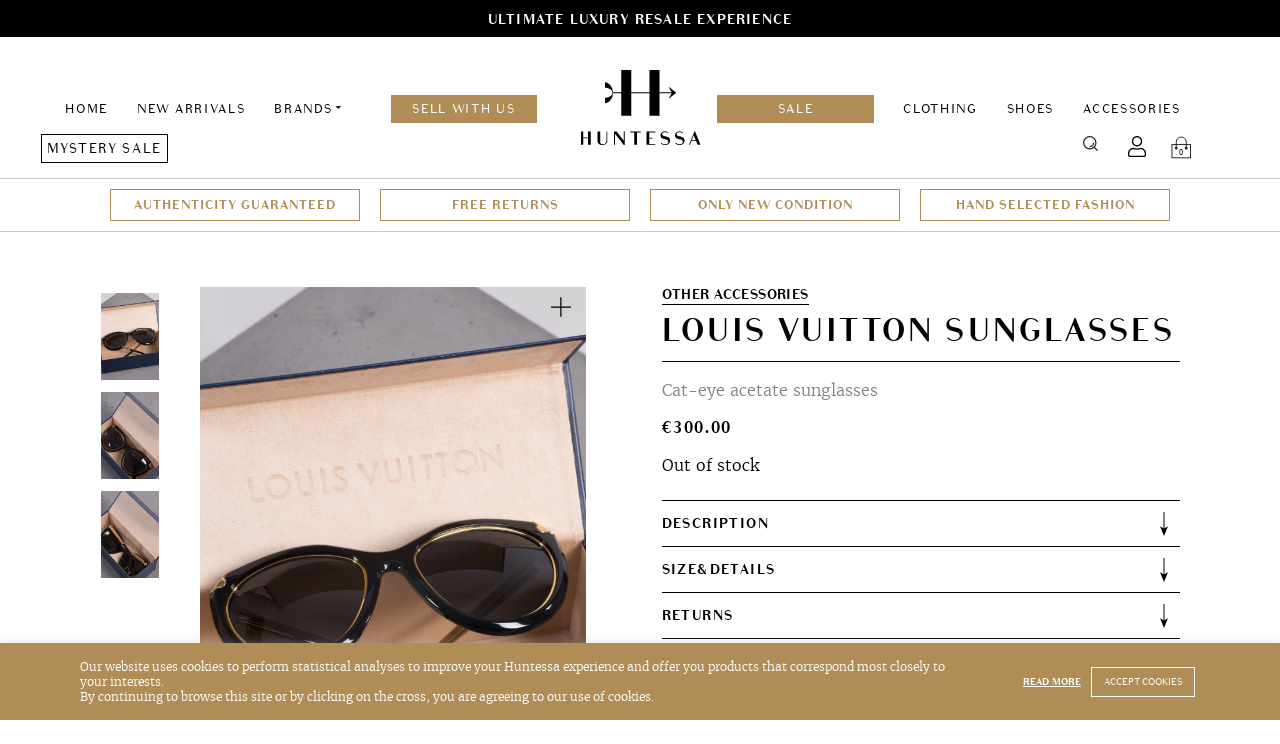

--- FILE ---
content_type: text/html; charset=UTF-8
request_url: https://huntessa.com/product/louis-vuitton-sunglasses-2/
body_size: 15968
content:
<!doctype html>
<html lang="en-US">
<head>
	<meta charset="UTF-8">
	<meta name="viewport" content="width=device-width, initial-scale=1">
	<link rel="profile" href="https://gmpg.org/xfn/11">
    <link rel="shortcut icon" href="https://huntessa.com/wp-content/themes/huntessa/images/favicon.png" />
	<meta name='robots' content='index, follow, max-image-preview:large, max-snippet:-1, max-video-preview:-1' />
	<style>img:is([sizes="auto" i], [sizes^="auto," i]) { contain-intrinsic-size: 3000px 1500px }</style>
	
	<!-- This site is optimized with the Yoast SEO plugin v24.5 - https://yoast.com/wordpress/plugins/seo/ -->
	<title>Louis Vuitton Sunglasses - Huntessa Luxury Online Consignment Boutique</title>
	<meta name="description" content="Buy Louis Vuitton Sunglasses at Huntessa Consignment Online Store. Safe shipping and easy returns. Discounted luxury items direct to your home." />
	<link rel="canonical" href="https://huntessa.com/product/louis-vuitton-sunglasses-2/" />
	<meta name="twitter:card" content="summary_large_image" />
	<meta name="twitter:title" content="Louis Vuitton Sunglasses - Huntessa Luxury Online Consignment Boutique" />
	<meta name="twitter:description" content="Buy Louis Vuitton Sunglasses at Huntessa Consignment Online Store. Safe shipping and easy returns. Discounted luxury items direct to your home." />
	<meta name="twitter:image" content="https://huntessa.com/wp-content/uploads/2020/08/Huntessa-Session06_20-Sunglasses03-02-scaled.jpg" />
	<script type="application/ld+json" class="yoast-schema-graph">{"@context":"https://schema.org","@graph":[{"@type":"WebPage","@id":"https://huntessa.com/product/louis-vuitton-sunglasses-2/","url":"https://huntessa.com/product/louis-vuitton-sunglasses-2/","name":"Louis Vuitton Sunglasses - Huntessa Luxury Online Consignment Boutique","isPartOf":{"@id":"https://huntessa.com/#website"},"primaryImageOfPage":{"@id":"https://huntessa.com/product/louis-vuitton-sunglasses-2/#primaryimage"},"image":{"@id":"https://huntessa.com/product/louis-vuitton-sunglasses-2/#primaryimage"},"thumbnailUrl":"https://huntessa.com/wp-content/uploads/2020/08/Huntessa-Session06_20-Sunglasses03-02-scaled.jpg","datePublished":"2020-08-06T08:17:17+00:00","dateModified":"2020-12-16T19:33:06+00:00","description":"Buy Louis Vuitton Sunglasses at Huntessa Consignment Online Store. Safe shipping and easy returns. Discounted luxury items direct to your home.","breadcrumb":{"@id":"https://huntessa.com/product/louis-vuitton-sunglasses-2/#breadcrumb"},"inLanguage":"en-US","potentialAction":[{"@type":"ReadAction","target":["https://huntessa.com/product/louis-vuitton-sunglasses-2/"]}]},{"@type":"ImageObject","inLanguage":"en-US","@id":"https://huntessa.com/product/louis-vuitton-sunglasses-2/#primaryimage","url":"https://huntessa.com/wp-content/uploads/2020/08/Huntessa-Session06_20-Sunglasses03-02-scaled.jpg","contentUrl":"https://huntessa.com/wp-content/uploads/2020/08/Huntessa-Session06_20-Sunglasses03-02-scaled.jpg","width":1707,"height":2560},{"@type":"BreadcrumbList","@id":"https://huntessa.com/product/louis-vuitton-sunglasses-2/#breadcrumb","itemListElement":[{"@type":"ListItem","position":1,"name":"Home","item":"https://huntessa.com/"},{"@type":"ListItem","position":2,"name":"Products","item":"https://huntessa.com/shop/"},{"@type":"ListItem","position":3,"name":"Louis Vuitton Sunglasses"}]},{"@type":"WebSite","@id":"https://huntessa.com/#website","url":"https://huntessa.com/","name":"Luxury Online Resale Boutique","description":"","potentialAction":[{"@type":"SearchAction","target":{"@type":"EntryPoint","urlTemplate":"https://huntessa.com/?s={search_term_string}"},"query-input":{"@type":"PropertyValueSpecification","valueRequired":true,"valueName":"search_term_string"}}],"inLanguage":"en-US"}]}</script>
	<!-- / Yoast SEO plugin. -->


<link rel='dns-prefetch' href='//huntessa.com' />
<link rel='dns-prefetch' href='//www.google.com' />
<script type="text/javascript">
/* <![CDATA[ */
window._wpemojiSettings = {"baseUrl":"https:\/\/s.w.org\/images\/core\/emoji\/15.0.3\/72x72\/","ext":".png","svgUrl":"https:\/\/s.w.org\/images\/core\/emoji\/15.0.3\/svg\/","svgExt":".svg","source":{"concatemoji":"https:\/\/huntessa.com\/wp-includes\/js\/wp-emoji-release.min.js?ver=6.7.4"}};
/*! This file is auto-generated */
!function(i,n){var o,s,e;function c(e){try{var t={supportTests:e,timestamp:(new Date).valueOf()};sessionStorage.setItem(o,JSON.stringify(t))}catch(e){}}function p(e,t,n){e.clearRect(0,0,e.canvas.width,e.canvas.height),e.fillText(t,0,0);var t=new Uint32Array(e.getImageData(0,0,e.canvas.width,e.canvas.height).data),r=(e.clearRect(0,0,e.canvas.width,e.canvas.height),e.fillText(n,0,0),new Uint32Array(e.getImageData(0,0,e.canvas.width,e.canvas.height).data));return t.every(function(e,t){return e===r[t]})}function u(e,t,n){switch(t){case"flag":return n(e,"\ud83c\udff3\ufe0f\u200d\u26a7\ufe0f","\ud83c\udff3\ufe0f\u200b\u26a7\ufe0f")?!1:!n(e,"\ud83c\uddfa\ud83c\uddf3","\ud83c\uddfa\u200b\ud83c\uddf3")&&!n(e,"\ud83c\udff4\udb40\udc67\udb40\udc62\udb40\udc65\udb40\udc6e\udb40\udc67\udb40\udc7f","\ud83c\udff4\u200b\udb40\udc67\u200b\udb40\udc62\u200b\udb40\udc65\u200b\udb40\udc6e\u200b\udb40\udc67\u200b\udb40\udc7f");case"emoji":return!n(e,"\ud83d\udc26\u200d\u2b1b","\ud83d\udc26\u200b\u2b1b")}return!1}function f(e,t,n){var r="undefined"!=typeof WorkerGlobalScope&&self instanceof WorkerGlobalScope?new OffscreenCanvas(300,150):i.createElement("canvas"),a=r.getContext("2d",{willReadFrequently:!0}),o=(a.textBaseline="top",a.font="600 32px Arial",{});return e.forEach(function(e){o[e]=t(a,e,n)}),o}function t(e){var t=i.createElement("script");t.src=e,t.defer=!0,i.head.appendChild(t)}"undefined"!=typeof Promise&&(o="wpEmojiSettingsSupports",s=["flag","emoji"],n.supports={everything:!0,everythingExceptFlag:!0},e=new Promise(function(e){i.addEventListener("DOMContentLoaded",e,{once:!0})}),new Promise(function(t){var n=function(){try{var e=JSON.parse(sessionStorage.getItem(o));if("object"==typeof e&&"number"==typeof e.timestamp&&(new Date).valueOf()<e.timestamp+604800&&"object"==typeof e.supportTests)return e.supportTests}catch(e){}return null}();if(!n){if("undefined"!=typeof Worker&&"undefined"!=typeof OffscreenCanvas&&"undefined"!=typeof URL&&URL.createObjectURL&&"undefined"!=typeof Blob)try{var e="postMessage("+f.toString()+"("+[JSON.stringify(s),u.toString(),p.toString()].join(",")+"));",r=new Blob([e],{type:"text/javascript"}),a=new Worker(URL.createObjectURL(r),{name:"wpTestEmojiSupports"});return void(a.onmessage=function(e){c(n=e.data),a.terminate(),t(n)})}catch(e){}c(n=f(s,u,p))}t(n)}).then(function(e){for(var t in e)n.supports[t]=e[t],n.supports.everything=n.supports.everything&&n.supports[t],"flag"!==t&&(n.supports.everythingExceptFlag=n.supports.everythingExceptFlag&&n.supports[t]);n.supports.everythingExceptFlag=n.supports.everythingExceptFlag&&!n.supports.flag,n.DOMReady=!1,n.readyCallback=function(){n.DOMReady=!0}}).then(function(){return e}).then(function(){var e;n.supports.everything||(n.readyCallback(),(e=n.source||{}).concatemoji?t(e.concatemoji):e.wpemoji&&e.twemoji&&(t(e.twemoji),t(e.wpemoji)))}))}((window,document),window._wpemojiSettings);
/* ]]> */
</script>
<style id='wp-emoji-styles-inline-css' type='text/css'>

	img.wp-smiley, img.emoji {
		display: inline !important;
		border: none !important;
		box-shadow: none !important;
		height: 1em !important;
		width: 1em !important;
		margin: 0 0.07em !important;
		vertical-align: -0.1em !important;
		background: none !important;
		padding: 0 !important;
	}
</style>
<link rel='stylesheet' id='wp-block-library-css' href='https://huntessa.com/wp-includes/css/dist/block-library/style.min.css?ver=6.7.4' type='text/css' media='all' />
<style id='classic-theme-styles-inline-css' type='text/css'>
/*! This file is auto-generated */
.wp-block-button__link{color:#fff;background-color:#32373c;border-radius:9999px;box-shadow:none;text-decoration:none;padding:calc(.667em + 2px) calc(1.333em + 2px);font-size:1.125em}.wp-block-file__button{background:#32373c;color:#fff;text-decoration:none}
</style>
<style id='global-styles-inline-css' type='text/css'>
:root{--wp--preset--aspect-ratio--square: 1;--wp--preset--aspect-ratio--4-3: 4/3;--wp--preset--aspect-ratio--3-4: 3/4;--wp--preset--aspect-ratio--3-2: 3/2;--wp--preset--aspect-ratio--2-3: 2/3;--wp--preset--aspect-ratio--16-9: 16/9;--wp--preset--aspect-ratio--9-16: 9/16;--wp--preset--color--black: #000000;--wp--preset--color--cyan-bluish-gray: #abb8c3;--wp--preset--color--white: #ffffff;--wp--preset--color--pale-pink: #f78da7;--wp--preset--color--vivid-red: #cf2e2e;--wp--preset--color--luminous-vivid-orange: #ff6900;--wp--preset--color--luminous-vivid-amber: #fcb900;--wp--preset--color--light-green-cyan: #7bdcb5;--wp--preset--color--vivid-green-cyan: #00d084;--wp--preset--color--pale-cyan-blue: #8ed1fc;--wp--preset--color--vivid-cyan-blue: #0693e3;--wp--preset--color--vivid-purple: #9b51e0;--wp--preset--gradient--vivid-cyan-blue-to-vivid-purple: linear-gradient(135deg,rgba(6,147,227,1) 0%,rgb(155,81,224) 100%);--wp--preset--gradient--light-green-cyan-to-vivid-green-cyan: linear-gradient(135deg,rgb(122,220,180) 0%,rgb(0,208,130) 100%);--wp--preset--gradient--luminous-vivid-amber-to-luminous-vivid-orange: linear-gradient(135deg,rgba(252,185,0,1) 0%,rgba(255,105,0,1) 100%);--wp--preset--gradient--luminous-vivid-orange-to-vivid-red: linear-gradient(135deg,rgba(255,105,0,1) 0%,rgb(207,46,46) 100%);--wp--preset--gradient--very-light-gray-to-cyan-bluish-gray: linear-gradient(135deg,rgb(238,238,238) 0%,rgb(169,184,195) 100%);--wp--preset--gradient--cool-to-warm-spectrum: linear-gradient(135deg,rgb(74,234,220) 0%,rgb(151,120,209) 20%,rgb(207,42,186) 40%,rgb(238,44,130) 60%,rgb(251,105,98) 80%,rgb(254,248,76) 100%);--wp--preset--gradient--blush-light-purple: linear-gradient(135deg,rgb(255,206,236) 0%,rgb(152,150,240) 100%);--wp--preset--gradient--blush-bordeaux: linear-gradient(135deg,rgb(254,205,165) 0%,rgb(254,45,45) 50%,rgb(107,0,62) 100%);--wp--preset--gradient--luminous-dusk: linear-gradient(135deg,rgb(255,203,112) 0%,rgb(199,81,192) 50%,rgb(65,88,208) 100%);--wp--preset--gradient--pale-ocean: linear-gradient(135deg,rgb(255,245,203) 0%,rgb(182,227,212) 50%,rgb(51,167,181) 100%);--wp--preset--gradient--electric-grass: linear-gradient(135deg,rgb(202,248,128) 0%,rgb(113,206,126) 100%);--wp--preset--gradient--midnight: linear-gradient(135deg,rgb(2,3,129) 0%,rgb(40,116,252) 100%);--wp--preset--font-size--small: 13px;--wp--preset--font-size--medium: 20px;--wp--preset--font-size--large: 36px;--wp--preset--font-size--x-large: 42px;--wp--preset--font-family--inter: "Inter", sans-serif;--wp--preset--font-family--cardo: Cardo;--wp--preset--spacing--20: 0.44rem;--wp--preset--spacing--30: 0.67rem;--wp--preset--spacing--40: 1rem;--wp--preset--spacing--50: 1.5rem;--wp--preset--spacing--60: 2.25rem;--wp--preset--spacing--70: 3.38rem;--wp--preset--spacing--80: 5.06rem;--wp--preset--shadow--natural: 6px 6px 9px rgba(0, 0, 0, 0.2);--wp--preset--shadow--deep: 12px 12px 50px rgba(0, 0, 0, 0.4);--wp--preset--shadow--sharp: 6px 6px 0px rgba(0, 0, 0, 0.2);--wp--preset--shadow--outlined: 6px 6px 0px -3px rgba(255, 255, 255, 1), 6px 6px rgba(0, 0, 0, 1);--wp--preset--shadow--crisp: 6px 6px 0px rgba(0, 0, 0, 1);}:where(.is-layout-flex){gap: 0.5em;}:where(.is-layout-grid){gap: 0.5em;}body .is-layout-flex{display: flex;}.is-layout-flex{flex-wrap: wrap;align-items: center;}.is-layout-flex > :is(*, div){margin: 0;}body .is-layout-grid{display: grid;}.is-layout-grid > :is(*, div){margin: 0;}:where(.wp-block-columns.is-layout-flex){gap: 2em;}:where(.wp-block-columns.is-layout-grid){gap: 2em;}:where(.wp-block-post-template.is-layout-flex){gap: 1.25em;}:where(.wp-block-post-template.is-layout-grid){gap: 1.25em;}.has-black-color{color: var(--wp--preset--color--black) !important;}.has-cyan-bluish-gray-color{color: var(--wp--preset--color--cyan-bluish-gray) !important;}.has-white-color{color: var(--wp--preset--color--white) !important;}.has-pale-pink-color{color: var(--wp--preset--color--pale-pink) !important;}.has-vivid-red-color{color: var(--wp--preset--color--vivid-red) !important;}.has-luminous-vivid-orange-color{color: var(--wp--preset--color--luminous-vivid-orange) !important;}.has-luminous-vivid-amber-color{color: var(--wp--preset--color--luminous-vivid-amber) !important;}.has-light-green-cyan-color{color: var(--wp--preset--color--light-green-cyan) !important;}.has-vivid-green-cyan-color{color: var(--wp--preset--color--vivid-green-cyan) !important;}.has-pale-cyan-blue-color{color: var(--wp--preset--color--pale-cyan-blue) !important;}.has-vivid-cyan-blue-color{color: var(--wp--preset--color--vivid-cyan-blue) !important;}.has-vivid-purple-color{color: var(--wp--preset--color--vivid-purple) !important;}.has-black-background-color{background-color: var(--wp--preset--color--black) !important;}.has-cyan-bluish-gray-background-color{background-color: var(--wp--preset--color--cyan-bluish-gray) !important;}.has-white-background-color{background-color: var(--wp--preset--color--white) !important;}.has-pale-pink-background-color{background-color: var(--wp--preset--color--pale-pink) !important;}.has-vivid-red-background-color{background-color: var(--wp--preset--color--vivid-red) !important;}.has-luminous-vivid-orange-background-color{background-color: var(--wp--preset--color--luminous-vivid-orange) !important;}.has-luminous-vivid-amber-background-color{background-color: var(--wp--preset--color--luminous-vivid-amber) !important;}.has-light-green-cyan-background-color{background-color: var(--wp--preset--color--light-green-cyan) !important;}.has-vivid-green-cyan-background-color{background-color: var(--wp--preset--color--vivid-green-cyan) !important;}.has-pale-cyan-blue-background-color{background-color: var(--wp--preset--color--pale-cyan-blue) !important;}.has-vivid-cyan-blue-background-color{background-color: var(--wp--preset--color--vivid-cyan-blue) !important;}.has-vivid-purple-background-color{background-color: var(--wp--preset--color--vivid-purple) !important;}.has-black-border-color{border-color: var(--wp--preset--color--black) !important;}.has-cyan-bluish-gray-border-color{border-color: var(--wp--preset--color--cyan-bluish-gray) !important;}.has-white-border-color{border-color: var(--wp--preset--color--white) !important;}.has-pale-pink-border-color{border-color: var(--wp--preset--color--pale-pink) !important;}.has-vivid-red-border-color{border-color: var(--wp--preset--color--vivid-red) !important;}.has-luminous-vivid-orange-border-color{border-color: var(--wp--preset--color--luminous-vivid-orange) !important;}.has-luminous-vivid-amber-border-color{border-color: var(--wp--preset--color--luminous-vivid-amber) !important;}.has-light-green-cyan-border-color{border-color: var(--wp--preset--color--light-green-cyan) !important;}.has-vivid-green-cyan-border-color{border-color: var(--wp--preset--color--vivid-green-cyan) !important;}.has-pale-cyan-blue-border-color{border-color: var(--wp--preset--color--pale-cyan-blue) !important;}.has-vivid-cyan-blue-border-color{border-color: var(--wp--preset--color--vivid-cyan-blue) !important;}.has-vivid-purple-border-color{border-color: var(--wp--preset--color--vivid-purple) !important;}.has-vivid-cyan-blue-to-vivid-purple-gradient-background{background: var(--wp--preset--gradient--vivid-cyan-blue-to-vivid-purple) !important;}.has-light-green-cyan-to-vivid-green-cyan-gradient-background{background: var(--wp--preset--gradient--light-green-cyan-to-vivid-green-cyan) !important;}.has-luminous-vivid-amber-to-luminous-vivid-orange-gradient-background{background: var(--wp--preset--gradient--luminous-vivid-amber-to-luminous-vivid-orange) !important;}.has-luminous-vivid-orange-to-vivid-red-gradient-background{background: var(--wp--preset--gradient--luminous-vivid-orange-to-vivid-red) !important;}.has-very-light-gray-to-cyan-bluish-gray-gradient-background{background: var(--wp--preset--gradient--very-light-gray-to-cyan-bluish-gray) !important;}.has-cool-to-warm-spectrum-gradient-background{background: var(--wp--preset--gradient--cool-to-warm-spectrum) !important;}.has-blush-light-purple-gradient-background{background: var(--wp--preset--gradient--blush-light-purple) !important;}.has-blush-bordeaux-gradient-background{background: var(--wp--preset--gradient--blush-bordeaux) !important;}.has-luminous-dusk-gradient-background{background: var(--wp--preset--gradient--luminous-dusk) !important;}.has-pale-ocean-gradient-background{background: var(--wp--preset--gradient--pale-ocean) !important;}.has-electric-grass-gradient-background{background: var(--wp--preset--gradient--electric-grass) !important;}.has-midnight-gradient-background{background: var(--wp--preset--gradient--midnight) !important;}.has-small-font-size{font-size: var(--wp--preset--font-size--small) !important;}.has-medium-font-size{font-size: var(--wp--preset--font-size--medium) !important;}.has-large-font-size{font-size: var(--wp--preset--font-size--large) !important;}.has-x-large-font-size{font-size: var(--wp--preset--font-size--x-large) !important;}
:where(.wp-block-post-template.is-layout-flex){gap: 1.25em;}:where(.wp-block-post-template.is-layout-grid){gap: 1.25em;}
:where(.wp-block-columns.is-layout-flex){gap: 2em;}:where(.wp-block-columns.is-layout-grid){gap: 2em;}
:root :where(.wp-block-pullquote){font-size: 1.5em;line-height: 1.6;}
</style>
<link rel='stylesheet' id='contact-form-7-css' href='https://huntessa.com/wp-content/plugins/contact-form-7/includes/css/styles.css?ver=6.0.4' type='text/css' media='all' />
<link rel='stylesheet' id='cookie-law-info-css' href='https://huntessa.com/wp-content/plugins/cookie-law-info/legacy/public/css/cookie-law-info-public.css?ver=3.2.7' type='text/css' media='all' />
<link rel='stylesheet' id='cookie-law-info-gdpr-css' href='https://huntessa.com/wp-content/plugins/cookie-law-info/legacy/public/css/cookie-law-info-gdpr.css?ver=3.2.7' type='text/css' media='all' />
<style id='woocommerce-inline-inline-css' type='text/css'>
.woocommerce form .form-row .required { visibility: visible; }
</style>
<link rel='stylesheet' id='wcv_vendor_store_style-css' href='https://huntessa.com/wp-content/plugins/wc-vendors/assets/css/wcv-store.css?ver=2.5.1.1' type='text/css' media='all' />
<link rel='preload' as='font' type='font/woff2' crossorigin='anonymous' id='tinvwl-webfont-font-css' href='https://huntessa.com/wp-content/plugins/ti-woocommerce-wishlist/assets/fonts/tinvwl-webfont.woff2?ver=xu2uyi'  media='all' />
<link rel='stylesheet' id='tinvwl-webfont-css' href='https://huntessa.com/wp-content/plugins/ti-woocommerce-wishlist/assets/css/webfont.min.css?ver=2.8.2' type='text/css' media='all' />
<link rel='stylesheet' id='tinvwl-css' href='https://huntessa.com/wp-content/plugins/ti-woocommerce-wishlist/assets/css/public.min.css?ver=2.8.2' type='text/css' media='all' />
<link rel='stylesheet' id='huntessa-style-css' href='https://huntessa.com/wp-content/themes/huntessa/style.css?ver=1752152279' type='text/css' media='all' />
<script type="text/javascript" src="https://huntessa.com/wp-includes/js/jquery/jquery.min.js?ver=3.7.1" id="jquery-core-js"></script>
<script type="text/javascript" src="https://huntessa.com/wp-includes/js/jquery/jquery-migrate.min.js?ver=3.4.1" id="jquery-migrate-js"></script>
<script type="text/javascript" id="zxcvbn-async-js-extra">
/* <![CDATA[ */
var _zxcvbnSettings = {"src":"https:\/\/huntessa.com\/wp-includes\/js\/zxcvbn.min.js"};
/* ]]> */
</script>
<script type="text/javascript" src="https://huntessa.com/wp-includes/js/zxcvbn-async.min.js?ver=1.0" id="zxcvbn-async-js"></script>
<script type="text/javascript" src="https://huntessa.com/wp-includes/js/dist/hooks.min.js?ver=4d63a3d491d11ffd8ac6" id="wp-hooks-js"></script>
<script type="text/javascript" src="https://huntessa.com/wp-includes/js/dist/i18n.min.js?ver=5e580eb46a90c2b997e6" id="wp-i18n-js"></script>
<script type="text/javascript" id="wp-i18n-js-after">
/* <![CDATA[ */
wp.i18n.setLocaleData( { 'text direction\u0004ltr': [ 'ltr' ] } );
wp.i18n.setLocaleData( { 'text direction\u0004ltr': [ 'ltr' ] } );
/* ]]> */
</script>
<script type="text/javascript" id="password-strength-meter-js-extra">
/* <![CDATA[ */
var pwsL10n = {"unknown":"Password strength unknown","short":"Very weak","bad":"Weak","good":"Medium","strong":"Strong","mismatch":"Mismatch"};
/* ]]> */
</script>
<script type="text/javascript" src="https://huntessa.com/wp-admin/js/password-strength-meter.min.js?ver=6.7.4" id="password-strength-meter-js"></script>
<script type="text/javascript" src="https://huntessa.com/wp-content/themes/huntessa/js/password-strength-meter-woocommerce.js?ver=6.7.4" id="password-strength-meter-woocommerce-js"></script>
<script type="text/javascript" id="cookie-law-info-js-extra">
/* <![CDATA[ */
var Cli_Data = {"nn_cookie_ids":[],"cookielist":[],"non_necessary_cookies":[],"ccpaEnabled":"","ccpaRegionBased":"","ccpaBarEnabled":"","strictlyEnabled":["necessary","obligatoire"],"ccpaType":"gdpr","js_blocking":"","custom_integration":"","triggerDomRefresh":"","secure_cookies":""};
var cli_cookiebar_settings = {"animate_speed_hide":"500","animate_speed_show":"500","background":"#b08d56","border":"#b1a6a6c2","border_on":"","button_1_button_colour":"#b08d56","button_1_button_hover":"#8d7145","button_1_link_colour":"#fff","button_1_as_button":"1","button_1_new_win":"","button_2_button_colour":"#333","button_2_button_hover":"#292929","button_2_link_colour":"#ffffff","button_2_as_button":"","button_2_hidebar":"","button_3_button_colour":"#000","button_3_button_hover":"#000000","button_3_link_colour":"#fff","button_3_as_button":"1","button_3_new_win":"","button_4_button_colour":"#000","button_4_button_hover":"#000000","button_4_link_colour":"#fff","button_4_as_button":"1","button_7_button_colour":"#61a229","button_7_button_hover":"#4e8221","button_7_link_colour":"#fff","button_7_as_button":"1","button_7_new_win":"","font_family":"inherit","header_fix":"","notify_animate_hide":"","notify_animate_show":"","notify_div_id":"#cookie-law-info-bar","notify_position_horizontal":"right","notify_position_vertical":"bottom","scroll_close":"","scroll_close_reload":"","accept_close_reload":"","reject_close_reload":"","showagain_tab":"","showagain_background":"#fff","showagain_border":"#000","showagain_div_id":"#cookie-law-info-again","showagain_x_position":"100px","text":"#ffffff","show_once_yn":"","show_once":"10000","logging_on":"","as_popup":"","popup_overlay":"1","bar_heading_text":"","cookie_bar_as":"banner","popup_showagain_position":"bottom-right","widget_position":"left"};
var log_object = {"ajax_url":"https:\/\/huntessa.com\/wp-admin\/admin-ajax.php"};
/* ]]> */
</script>
<script type="text/javascript" src="https://huntessa.com/wp-content/plugins/cookie-law-info/legacy/public/js/cookie-law-info-public.js?ver=3.2.7" id="cookie-law-info-js"></script>
<script type="text/javascript" src="https://huntessa.com/wp-content/plugins/woocommerce/assets/js/jquery-blockui/jquery.blockUI.min.js?ver=2.7.0-wc.9.1.4" id="jquery-blockui-js" data-wp-strategy="defer"></script>
<script type="text/javascript" id="wc-add-to-cart-js-extra">
/* <![CDATA[ */
var wc_add_to_cart_params = {"ajax_url":"\/wp-admin\/admin-ajax.php","wc_ajax_url":"\/?wc-ajax=%%endpoint%%","i18n_view_cart":"View cart","cart_url":"https:\/\/huntessa.com\/cart\/","is_cart":"","cart_redirect_after_add":"no"};
/* ]]> */
</script>
<script type="text/javascript" src="https://huntessa.com/wp-content/plugins/woocommerce/assets/js/frontend/add-to-cart.min.js?ver=9.1.4" id="wc-add-to-cart-js" defer="defer" data-wp-strategy="defer"></script>
<script type="text/javascript" id="wc-single-product-js-extra">
/* <![CDATA[ */
var wc_single_product_params = {"i18n_required_rating_text":"Please select a rating","review_rating_required":"no","flexslider":{"rtl":false,"animation":"slide","smoothHeight":true,"directionNav":false,"controlNav":"thumbnails","slideshow":false,"animationSpeed":500,"animationLoop":false,"allowOneSlide":false},"zoom_enabled":"","zoom_options":[],"photoswipe_enabled":"","photoswipe_options":{"shareEl":false,"closeOnScroll":false,"history":false,"hideAnimationDuration":0,"showAnimationDuration":0},"flexslider_enabled":""};
/* ]]> */
</script>
<script type="text/javascript" src="https://huntessa.com/wp-content/plugins/woocommerce/assets/js/frontend/single-product.min.js?ver=9.1.4" id="wc-single-product-js" defer="defer" data-wp-strategy="defer"></script>
<script type="text/javascript" src="https://huntessa.com/wp-content/plugins/woocommerce/assets/js/js-cookie/js.cookie.min.js?ver=2.1.4-wc.9.1.4" id="js-cookie-js" data-wp-strategy="defer"></script>
<script type="text/javascript" id="woocommerce-js-extra">
/* <![CDATA[ */
var woocommerce_params = {"ajax_url":"\/wp-admin\/admin-ajax.php","wc_ajax_url":"\/?wc-ajax=%%endpoint%%"};
/* ]]> */
</script>
<script type="text/javascript" src="https://huntessa.com/wp-content/plugins/woocommerce/assets/js/frontend/woocommerce.min.js?ver=9.1.4" id="woocommerce-js" defer="defer" data-wp-strategy="defer"></script>
<script type="text/javascript" src="https://huntessa.com/wp-content/themes/huntessa/scripts.js?ver=1719220835" id="huntessa-scripts-js"></script>
<link rel="https://api.w.org/" href="https://huntessa.com/wp-json/" /><link rel="alternate" title="JSON" type="application/json" href="https://huntessa.com/wp-json/wp/v2/product/13044" /><link rel="EditURI" type="application/rsd+xml" title="RSD" href="https://huntessa.com/xmlrpc.php?rsd" />
<meta name="generator" content="WordPress 6.7.4" />
<meta name="generator" content="WooCommerce 9.1.4" />
<link rel='shortlink' href='https://huntessa.com/?p=13044' />
<link rel="alternate" title="oEmbed (JSON)" type="application/json+oembed" href="https://huntessa.com/wp-json/oembed/1.0/embed?url=https%3A%2F%2Fhuntessa.com%2Fproduct%2Flouis-vuitton-sunglasses-2%2F" />
<link rel="alternate" title="oEmbed (XML)" type="text/xml+oembed" href="https://huntessa.com/wp-json/oembed/1.0/embed?url=https%3A%2F%2Fhuntessa.com%2Fproduct%2Flouis-vuitton-sunglasses-2%2F&#038;format=xml" />

		<!-- GA Google Analytics @ https://m0n.co/ga -->
		<script async src="https://www.googletagmanager.com/gtag/js?id=UA-138086371-1"></script>
		<script>
			window.dataLayer = window.dataLayer || [];
			function gtag(){dataLayer.push(arguments);}
			gtag('js', new Date());
			gtag('config', 'UA-138086371-1');
		</script>

		<noscript><style>.woocommerce-product-gallery{ opacity: 1 !important; }</style></noscript>
	
<!-- Meta Pixel Code -->
<script type='text/javascript'>
!function(f,b,e,v,n,t,s){if(f.fbq)return;n=f.fbq=function(){n.callMethod?
n.callMethod.apply(n,arguments):n.queue.push(arguments)};if(!f._fbq)f._fbq=n;
n.push=n;n.loaded=!0;n.version='2.0';n.queue=[];t=b.createElement(e);t.async=!0;
t.src=v;s=b.getElementsByTagName(e)[0];s.parentNode.insertBefore(t,s)}(window,
document,'script','https://connect.facebook.net/en_US/fbevents.js?v=next');
</script>
<!-- End Meta Pixel Code -->

      <script type='text/javascript'>
        var url = window.location.origin + '?ob=open-bridge';
        fbq('set', 'openbridge', '661415447629658', url);
      </script>
    <script type='text/javascript'>fbq('init', '661415447629658', {}, {
    "agent": "wordpress-6.7.4-3.0.16"
})</script><script type='text/javascript'>
    fbq('track', 'PageView', []);
  </script>
<!-- Meta Pixel Code -->
<noscript>
<img height="1" width="1" style="display:none" alt="fbpx"
src="https://www.facebook.com/tr?id=661415447629658&ev=PageView&noscript=1" />
</noscript>
<!-- End Meta Pixel Code -->
<style class='wp-fonts-local' type='text/css'>
@font-face{font-family:Inter;font-style:normal;font-weight:300 900;font-display:fallback;src:url('https://huntessa.com/wp-content/plugins/woocommerce/assets/fonts/Inter-VariableFont_slnt,wght.woff2') format('woff2');font-stretch:normal;}
@font-face{font-family:Cardo;font-style:normal;font-weight:400;font-display:fallback;src:url('https://huntessa.com/wp-content/plugins/woocommerce/assets/fonts/cardo_normal_400.woff2') format('woff2');}
</style>
<link rel="icon" href="https://huntessa.com/wp-content/uploads/2019/06/cropped-favicon-32x32.png" sizes="32x32" />
<link rel="icon" href="https://huntessa.com/wp-content/uploads/2019/06/cropped-favicon-192x192.png" sizes="192x192" />
<link rel="apple-touch-icon" href="https://huntessa.com/wp-content/uploads/2019/06/cropped-favicon-180x180.png" />
<meta name="msapplication-TileImage" content="https://huntessa.com/wp-content/uploads/2019/06/cropped-favicon-270x270.png" />

    <meta name="facebook-domain-verification" content="dd5os4kohy6tov1iaccy9e63gxswqf" />
    <meta name="p:domain_verify" content="90b5feddc3d656671fe480e9ac33da08"/>

    <!-- Pinterest Tag -->
    <script>

    !function(e){if(!window.pintrk){window.pintrk = function () {

    window.pintrk.queue.push(Array.prototype.slice.call(arguments))};var n=window.pintrk;n.queue=[],n.version="3.0";var t=document.createElement("script");t.async=!0,t.src=e;var r=document.getElementsByTagName("script")[0]; r.parentNode.insertBefore(t,r)}}("https://s.pinimg.com/ct/core.js");

    pintrk('load', '2612493806111', {em: '<user_email_address>'});

    pintrk('page');

    </script>

    <noscript>

    <img height="1" width="1" style="display:none;" alt="" src="https://ct.pinterest.com/v3/?event=init&tid=2612493806111&pd[em]=<hashed_email_address>&noscript=1" />

    </noscript>

    <!-- end Pinterest Tag -->
</head>

<body class="product-template-default single single-product postid-13044 theme-huntessa woocommerce woocommerce-page woocommerce-no-js tinvwl-theme-style">
<a class="skip-link screen-reader-text" href="#content">Skip to content</a>
<div id="page" class="site">
            <div class="fading-links-wrapper js-fading-links dark" data-delay="4000" data-height="37" data-height-diff="17" style="color: #ffffff;">
            <ul class="fading-links">
                                    <li class="js-fading-link active">
                                                    <span>Sale now on. Enjoy even more savings on your favorite designers.</span>
                                            </li>
                                    <li class="js-fading-link" style="display: none">
                                                    <span>Ultimate Luxury Resale Experience</span>
                                            </li>
                            </ul>
        </div>
    <script>
        new FadingLinksFn('.js-fading-links');
    </script>
            <header id="header" class="header">
    <a href="https://huntessa.com/" rel="home" class="logo mobile-logo">Luxury Online Resale Boutique</a>
    <nav id="main-navigation" class="row main-navigation">
        <ul id="header-menu" class="menu"><li id="menu-item-19477" class="menu-item menu-item-type-post_type menu-item-object-page menu-item-home menu-item-19477"><a href="https://huntessa.com/">Home</a></li>
<li id="menu-item-7180" class="menu-item menu-item-type-taxonomy menu-item-object-product_cat current-product-ancestor current-menu-parent current-product-parent menu-item-7180"><a href="https://huntessa.com/product-category/new-arrivals/">New Arrivals</a></li>
<li id="menu-item-12805" class="event-menu menu-item menu-item-type-post_type menu-item-object-page menu-item-12805"><a href="https://huntessa.com/mysterysale/">Mystery Sale</a></li>
<li id="menu-item-333" class="menu-item menu-item-type-custom menu-item-object-custom menu-item-home menu-item-has-children menu-item-333"><a href="http://huntessa.com/#">Brands</a>
<ul class="sub-menu">
	<li id="menu-item-344" class="no-link menu-item menu-item-type-custom menu-item-object-custom menu-item-344"><a>Top Brands</a></li>
	<li id="menu-item-274" class="menu-item menu-item-type-taxonomy menu-item-object-pa_brand menu-item-274"><a href="https://huntessa.com/brand/chanel/">Chanel</a></li>
	<li id="menu-item-276" class="menu-item menu-item-type-taxonomy menu-item-object-pa_brand menu-item-276"><a href="https://huntessa.com/brand/christian-dior/">Christian Dior</a></li>
	<li id="menu-item-286" class="menu-item menu-item-type-taxonomy menu-item-object-pa_brand menu-item-286"><a href="https://huntessa.com/brand/gucci/">Gucci</a></li>
	<li id="menu-item-287" class="menu-item menu-item-type-taxonomy menu-item-object-pa_brand menu-item-287"><a href="https://huntessa.com/brand/hermes/">Hermes</a></li>
	<li id="menu-item-291" class="menu-item menu-item-type-taxonomy menu-item-object-pa_brand menu-item-291"><a href="https://huntessa.com/brand/louis-vuitton/">Louis Vuitton</a></li>
	<li id="menu-item-307" class="menu-item menu-item-type-taxonomy menu-item-object-pa_brand menu-item-307"><a href="https://huntessa.com/brand/versace/">Versace</a></li>
	<li id="menu-item-360" class="menu-item menu-item-type-post_type menu-item-object-page menu-item-360"><a href="https://huntessa.com/all-brands/">All Brands</a></li>
</ul>
</li>
<li id="menu-item-1880" class="button-link menu-item menu-item-type-custom menu-item-object-custom menu-item-1880"><a href="/sell-with-us/#why-sell">Sell With Us</a></li>
<li id="menu-item-7179" class="custom-sale button-link menu-item menu-item-type-taxonomy menu-item-object-product_cat menu-item-7179"><a href="https://huntessa.com/product-category/sale/">Sale</a></li>
<li id="menu-item-336" class="logo menu-item menu-item-type-custom menu-item-object-custom menu-item-home menu-item-336"><a href="https://huntessa.com/">Homepage</a></li>
<li id="menu-item-337" class="menu-item menu-item-type-taxonomy menu-item-object-product_cat menu-item-337"><a href="https://huntessa.com/product-category/clothing/">Clothing</a></li>
<li id="menu-item-338" class="menu-item menu-item-type-taxonomy menu-item-object-product_cat menu-item-338"><a href="https://huntessa.com/product-category/shoes/">Shoes</a></li>
<li id="menu-item-339" class="menu-item menu-item-type-taxonomy menu-item-object-product_cat current-product-ancestor current-menu-parent current-product-parent menu-item-339"><a href="https://huntessa.com/product-category/accessories/">Accessories</a></li>
</ul>    </nav>
    <div class="account-cart">
        <a class="events-button" href="/mysterysale">Mystery Sale</a>

        <div class="cart-wrapper">
            <ul class="menu">
                <li class="menu-item menu-item-has-children">
                    <div class="search-wrapper">
                        <a href="#" class="search-toggle" id="search-toggle">Search</a>
                        <form role="search" method="get" id="search-form" class="search-form" action="https://huntessa.com/">
	<input type="search" id="search-input" value="" name="s" />
	<input type="hidden" name="post_type" value="product" />
</form>
                    </div>
                    <a href="#">
                    <span class="user-icon">
               <svg aria-hidden="true" focusable="false" data-prefix="fal" data-icon="user" role="img"
                    xmlns="http://www.w3.org/2000/svg" viewBox="0 0 448 512"
                    class="svg-inline--fa fa-user fa-w-14 fa-3x"><path fill="currentColor"
                                                                       d="M313.6 288c-28.7 0-42.5 16-89.6 16-47.1 0-60.8-16-89.6-16C60.2 288 0 348.2 0 422.4V464c0 26.5 21.5 48 48 48h352c26.5 0 48-21.5 48-48v-41.6c0-74.2-60.2-134.4-134.4-134.4zM416 464c0 8.8-7.2 16-16 16H48c-8.8 0-16-7.2-16-16v-41.6C32 365.9 77.9 320 134.4 320c19.6 0 39.1 16 89.6 16 50.4 0 70-16 89.6-16 56.5 0 102.4 45.9 102.4 102.4V464zM224 256c70.7 0 128-57.3 128-128S294.7 0 224 0 96 57.3 96 128s57.3 128 128 128zm0-224c52.9 0 96 43.1 96 96s-43.1 96-96 96-96-43.1-96-96 43.1-96 96-96z"
                                                                       class=""></path></svg>
                    </span>
                        <span class="textual">Account</span>
                    </a>
                    <ul class="sub-menu">
                                                    <li class="menu-item"><a
                                    href="https://huntessa.com/my-account/">Login</a>
                            </li>
                            <li class="menu-item"><a
                                    href="https://huntessa.com/my-account/">Register</a>
                            </li>
                                            </ul>
                </li>
            </ul>

            <a class="cart-toggle" href="https://huntessa.com/cart/"
               title="View your shopping cart">
                <span class="count">0</span>
            </a>
        </div>


    </div>
    <div class="sub-menu-overlay"></div>
</header>
<header id="header-mobile" class="header-mobile">
    <div class="top-navigation">
        <a class="cart-toggle" href="https://huntessa.com/cart/"
           title="View your shopping cart">
            <span class="count">0</span>
        </a>
        <a href="https://huntessa.com/" rel="home" class="logo">Luxury Online Resale Boutique</a>
        <a href="#mobile-menu" class="menu-toggle">Menu</a>
    </div>
    <div id="mobile-menu" class="mobile-menu">
        <ul id="menu-header-menu" class="menu"><li class="menu-item menu-item-type-post_type menu-item-object-page menu-item-home menu-item-19477"><a href="https://huntessa.com/">Home</a></li>
<li class="menu-item menu-item-type-taxonomy menu-item-object-product_cat current-product-ancestor current-menu-parent current-product-parent menu-item-7180"><a href="https://huntessa.com/product-category/new-arrivals/">New Arrivals</a></li>
<li class="event-menu menu-item menu-item-type-post_type menu-item-object-page menu-item-12805"><a href="https://huntessa.com/mysterysale/">Mystery Sale</a></li>
<li class="menu-item menu-item-type-custom menu-item-object-custom menu-item-home menu-item-has-children menu-item-333"><a href="http://huntessa.com/#">Brands</a>
<ul class="sub-menu">
	<li class="no-link menu-item menu-item-type-custom menu-item-object-custom menu-item-344"><a>Top Brands</a></li>
	<li class="menu-item menu-item-type-taxonomy menu-item-object-pa_brand menu-item-274"><a href="https://huntessa.com/brand/chanel/">Chanel</a></li>
	<li class="menu-item menu-item-type-taxonomy menu-item-object-pa_brand menu-item-276"><a href="https://huntessa.com/brand/christian-dior/">Christian Dior</a></li>
	<li class="menu-item menu-item-type-taxonomy menu-item-object-pa_brand menu-item-286"><a href="https://huntessa.com/brand/gucci/">Gucci</a></li>
	<li class="menu-item menu-item-type-taxonomy menu-item-object-pa_brand menu-item-287"><a href="https://huntessa.com/brand/hermes/">Hermes</a></li>
	<li class="menu-item menu-item-type-taxonomy menu-item-object-pa_brand menu-item-291"><a href="https://huntessa.com/brand/louis-vuitton/">Louis Vuitton</a></li>
	<li class="menu-item menu-item-type-taxonomy menu-item-object-pa_brand menu-item-307"><a href="https://huntessa.com/brand/versace/">Versace</a></li>
	<li class="menu-item menu-item-type-post_type menu-item-object-page menu-item-360"><a href="https://huntessa.com/all-brands/">All Brands</a></li>
</ul>
</li>
<li class="button-link menu-item menu-item-type-custom menu-item-object-custom menu-item-1880"><a href="/sell-with-us/#why-sell">Sell With Us</a></li>
<li class="custom-sale button-link menu-item menu-item-type-taxonomy menu-item-object-product_cat menu-item-7179"><a href="https://huntessa.com/product-category/sale/">Sale</a></li>
<li class="logo menu-item menu-item-type-custom menu-item-object-custom menu-item-home menu-item-336"><a href="https://huntessa.com/">Homepage</a></li>
<li class="menu-item menu-item-type-taxonomy menu-item-object-product_cat menu-item-337"><a href="https://huntessa.com/product-category/clothing/">Clothing</a></li>
<li class="menu-item menu-item-type-taxonomy menu-item-object-product_cat menu-item-338"><a href="https://huntessa.com/product-category/shoes/">Shoes</a></li>
<li class="menu-item menu-item-type-taxonomy menu-item-object-product_cat current-product-ancestor current-menu-parent current-product-parent menu-item-339"><a href="https://huntessa.com/product-category/accessories/">Accessories</a></li>
</ul>        <ul class="menu">
            <li class="menu-item menu-item-has-children">
                <a href="#">Account</a>
                <ul class="sub-menu">
                                            <li class="menu-item"><a
                                href="https://huntessa.com/my-account/">Login</a>
                        </li>
                        <li class="menu-item"><a
                                href="https://huntessa.com/my-account/">Register</a>
                        </li>
                                    </ul>
            </li>
        </ul>
        <div class="search-wrapper">
            <a href="#" class="search-toggle" id="search-toggle">Search</a>
            <form role="search" method="get" id="search-form" class="search-form" action="https://huntessa.com/">
	<input type="search" id="search-input" value="" name="s" />
	<input type="hidden" name="post_type" value="product" />
</form>
        </div>
    </div>
</header>
    <div class="mini-cart-wrapper">
        <section id="woocommerce_widget_cart-2" class="widget woocommerce widget_shopping_cart"><div class="widget_shopping_cart_content"></div></section>    </div>

    
                <div class="header-facts">
            <div class="header-facts-title">
                <div class="row">
                    
                        
                                                    <div class="fact-title"><a href="#">AUTHENTICITY GUARANTEED</a></div>
                        
                    
                        
                                                    <div class="fact-title"><a href="#">Free returns</a></div>
                        
                    
                        
                                                    <div class="fact-title"><a href="#">ONLY NEW CONDITION </a></div>
                        
                    
                        
                                                    <div class="fact-title"><a href="#">HAND SELECTED FASHION</a></div>
                        
                                        <a href="#" class="fact-title-mobile">Why Buy With Us</a>
                </div>
            </div>
            <div class="header-facts-text">
                <div class="row">
                                            
                                                    <div class="fact-text">
                                <a href="https://huntessa.com/sell-with-us/">
                                    <span class="fact-text-title">AUTHENTICITY GUARANTEED</span>
                                    Authenticity guaranteed: 3-tier authentication process giving you trust and comfort that you buying a genuine item                                 </a>
                            </div>
                        
                                            
                                                    <div class="fact-text">
                                <a href="https://huntessa.com/sell-with-us/">
                                    <span class="fact-text-title">Free returns</span>
                                    Free returns: we value our customers and take pride in every item we sell, we will happily accept a return within 7 calendar days.                                 </a>
                            </div>
                        
                                            
                                                    <div class="fact-text">
                                <a href="https://huntessa.com/sell-with-us/">
                                    <span class="fact-text-title">ONLY NEW CONDITION </span>
                                    Only new condition: all our items are inspected for quality and rest assured you are buying in NEW condition.                                </a>
                            </div>
                        
                                            
                                                    <div class="fact-text">
                                <a href="https://huntessa.com/sell-with-us/">
                                    <span class="fact-text-title">HAND SELECTED FASHION</span>
                                    Hand Selected exclusive high fashion: we sell only hand selected exclusive high-fashion which grows in value over time.                                </a>
                            </div>
                        
                                    </div>
            </div>
        </div>

    
	<div id="content" class="site-content">

	
					
			<div class="woocommerce-notices-wrapper"></div><div id="product-13044" class="product-content-wrapper row product type-product post-13044 status-publish first outofstock product_cat-accessories product_cat-new-arrivals product_cat-other-accessories-accessories has-post-thumbnail shipping-taxable purchasable product-type-simple">

	<div class="woocommerce-product-gallery woocommerce-product-gallery--with-images woocommerce-product-gallery--columns-4 images" data-columns="4">
	<figure class="woocommerce-product-gallery__wrapper">
        <a href="#" class="zoom-trigger">Zoom</a>
        <div class="main-image">
                                                <div class="woocommerce-product-gallery__image"><img width="1300" height="1950" src="https://huntessa.com/wp-content/uploads/2020/08/Huntessa-Session06_20-Sunglasses03-01-1300x1950.jpg" class="wp-post-image" alt="" title="Huntessa-Session06_20-Sunglasses03-01" data-caption="" data-src="https://huntessa.com/wp-content/uploads/2020/08/Huntessa-Session06_20-Sunglasses03-01-scaled.jpg" data-large_image="https://huntessa.com/wp-content/uploads/2020/08/Huntessa-Session06_20-Sunglasses03-01-scaled.jpg" data-large_image_width="1707" data-large_image_height="2560" srcset="" decoding="async" fetchpriority="high" /></div>                                    <div class="woocommerce-product-gallery__image"><img width="1300" height="1950" src="https://huntessa.com/wp-content/uploads/2020/08/Huntessa-Session06_20-Sunglasses03-02-1300x1950.jpg" class="wp-post-image" alt="" title="Huntessa-Session06_20-Sunglasses03-02" data-caption="" data-src="https://huntessa.com/wp-content/uploads/2020/08/Huntessa-Session06_20-Sunglasses03-02-scaled.jpg" data-large_image="https://huntessa.com/wp-content/uploads/2020/08/Huntessa-Session06_20-Sunglasses03-02-scaled.jpg" data-large_image_width="1707" data-large_image_height="2560" srcset="" decoding="async" /></div>                                    <div class="woocommerce-product-gallery__image"><img width="1300" height="1950" src="https://huntessa.com/wp-content/uploads/2020/08/Huntessa-Session06_20-Sunglasses03-03-1300x1950.jpg" class="wp-post-image" alt="" title="Huntessa-Session06_20-Sunglasses03-03" data-caption="" data-src="https://huntessa.com/wp-content/uploads/2020/08/Huntessa-Session06_20-Sunglasses03-03-scaled.jpg" data-large_image="https://huntessa.com/wp-content/uploads/2020/08/Huntessa-Session06_20-Sunglasses03-03-scaled.jpg" data-large_image_width="1707" data-large_image_height="2560" srcset="" decoding="async" /></div>                                    </div>
        <div class="product-gallery-thumbnails">
                        <div class="woocommerce-product-gallery__image"><img width="100" height="150" src="https://huntessa.com/wp-content/uploads/2020/08/Huntessa-Session06_20-Sunglasses03-01-100x150.jpg" class="" alt="" title="Huntessa-Session06_20-Sunglasses03-01" data-caption="" data-src="" data-large_image="" data-large_image_width="" data-large_image_height="" srcset="" decoding="async" loading="lazy" /></div>                    <div class="woocommerce-product-gallery__image"><img width="100" height="150" src="https://huntessa.com/wp-content/uploads/2020/08/Huntessa-Session06_20-Sunglasses03-02-100x150.jpg" class="" alt="" title="Huntessa-Session06_20-Sunglasses03-02" data-caption="" data-src="" data-large_image="" data-large_image_width="" data-large_image_height="" srcset="" decoding="async" loading="lazy" /></div>                    <div class="woocommerce-product-gallery__image"><img width="100" height="150" src="https://huntessa.com/wp-content/uploads/2020/08/Huntessa-Session06_20-Sunglasses03-03-100x150.jpg" class="" alt="" title="Huntessa-Session06_20-Sunglasses03-03" data-caption="" data-src="" data-large_image="" data-large_image_width="" data-large_image_height="" srcset="" decoding="async" loading="lazy" /></div>            </div>

	</figure>
</div>

<div class="zoom-image">
    <a href="#" class="close">Close</a>
                        <div class="image-wrapper">
                <img src="https://huntessa.com/wp-content/uploads/2020/08/Huntessa-Session06_20-Sunglasses03-01-scaled.jpg" alt="">
            </div>
                    <div class="image-wrapper">
                <img src="https://huntessa.com/wp-content/uploads/2020/08/Huntessa-Session06_20-Sunglasses03-02-scaled.jpg" alt="">
            </div>
                    <div class="image-wrapper">
                <img src="https://huntessa.com/wp-content/uploads/2020/08/Huntessa-Session06_20-Sunglasses03-03-scaled.jpg" alt="">
            </div>
            </div>

	<div class="summary entry-summary">
		    <a href="https://huntessa.com/product-category/accessories/other-accessories-accessories/" class="product-category">Other Accessories</a>

<h1 class="product_title entry-title">Louis Vuitton Sunglasses</h1><div class="single product-summary"><p>Cat-eye acetate sunglasses</p>
</div><p class="price"><span class="woocommerce-Price-amount amount"><bdi><span class="woocommerce-Price-currencySymbol">&euro;</span>300.00</bdi></span></p>
<p class="stock out-of-stock">Out of stock</p>

<div class="accordion">
            <div class="accordion-title">Description</div>
        <div class="accordion-content">
            <p>These classy Louis Vuitton Sunglasses embody feminine style. They feature distinctive hinge and LV stud on the front of the frame inspired by the Signature Monogram symbols of the house. Gold-tone metal adds sophisticated contrast to a flash mirrored lenses.</p>
<p>Comes with original case. Retail Price €495</p>
        </div>
            <div class="accordion-title">Size&amp;Details</div>
        <div class="accordion-content">
            <p>&#8211; Acetate and metal frame<br />
&#8211; Flash mirrored lenses on dark tortoise variant<br />
&#8211; Monogram flower and trunk stud details on the temple tips<br />
&#8211; 100% UVA/UVB protection<br />
&#8211; Product Code: 439</p>
        </div>
            <div class="accordion-title">Returns</div>
        <div class="accordion-content">
            <p>If you wish to return your purchase, you have 7 calendar days from the date of receipt of the order to return the purchased products free of charge</p>
        </div>
    </div>



<div class="share-buttons">
    <div class="social-share-label">Share</div>
    <ul class="social-share">
        <li><a href="https://www.facebook.com/sharer.php?u=https%3A%2F%2Fhuntessa.com%2Fproduct%2Flouis-vuitton-sunglasses-2%2F" target="_blank" class="facebook">Facebook</a></li>
        <li><a href="https://twitter.com/share?url=https%3A%2F%2Fhuntessa.com%2Fproduct%2Flouis-vuitton-sunglasses-2%2F&text=Cat-eye+acetate+sunglasses" target="_blank" class="twitter">Twitter</a></li>
        <li><a href="https://www.instagram.com/huntessa_official/" target="_blank" class="instagram">Instagram</a></li>
    </ul>
</div>


	</div>

	</div>

<div class="customer-service-info">
    <div class="row">
                    <div>
                <h3>Delivery</h3>
                <p>Huntessa offers express delivery worldwide</p>
                                    <a href="https://huntessa.com/delivery-and-shipping-costs/">Find out more</a>
                            </div>
                        <div>
            <h3>Returns</h3>
            <p>Arrange your return for a full refund within 7 calendar days using our free collection service </p>
                            <a href="https://huntessa.com/returns/">Find out more</a>
                    </div>
                        <div>
            <h3>Help</h3>
            <p>Our customer service is available 24/7</p>
                            <a href="mailto:huntress@huntessa.com">Email us</a>
                    </div>
            </div>
</div>

		
	</main></div>
	

	</div><!-- #content -->
    <footer id="footer" class="footer">
    <a href="https://huntessa.com/" rel="home" class="logo logo-footer">Luxury Online Resale Boutique</a>
    <ul id="footer-menu" class="menu"><li id="menu-item-1456" class="menu-item menu-item-type-post_type menu-item-object-page menu-item-1456"><a href="https://huntessa.com/returns/">Returns</a></li>
<li id="menu-item-21" class="menu-item menu-item-type-post_type menu-item-object-page menu-item-21"><a href="https://huntessa.com/terms-of-use/">Terms of Use</a></li>
<li id="menu-item-18" class="menu-item menu-item-type-post_type menu-item-object-page menu-item-18"><a href="https://huntessa.com/legal-information/">Legal Information Page</a></li>
<li id="menu-item-1457" class="menu-item menu-item-type-post_type menu-item-object-page menu-item-privacy-policy menu-item-1457"><a rel="privacy-policy" href="https://huntessa.com/privacy-policy/">Privacy and Cookie Policy</a></li>
<li id="menu-item-16" class="menu-item menu-item-type-post_type menu-item-object-page menu-item-16"><a href="https://huntessa.com/contact-us/">Contact Us</a></li>
</ul>    <ul class="footer-social-media social-share">
                    <li>
                <a href="https://www.facebook.com/huntessa.resale" class="facebook">Facebook</a>
            </li>
                                    <li>
                <a href="https://www.instagram.com/we_sell_luxury" class="instagram">Instagram</a>
            </li>
                            <li>
                <a href="https://www.pinterest.com/huntessa_resale/" class="pinterest">Pinterest</a>
            </li>
            </ul>
</footer>
</div>

<!--googleoff: all--><div id="cookie-law-info-bar" data-nosnippet="true"><span><div>Our website uses cookies to perform statistical analyses to improve your Huntessa experience and offer you products that correspond most closely to your interests. <br />
By continuing to browse this site or by clicking on the cross, you are agreeing to our use of cookies.</div><div><a href="https://huntessa.com/privacy-policy/" id="CONSTANT_OPEN_URL" target="_blank" class="cli-plugin-main-link" style="margin:5px">Read More</a><a role='button' data-cli_action="accept" id="cookie_action_close_header" class="medium cli-plugin-button cli-plugin-main-button cookie_action_close_header cli_action_button wt-cli-accept-btn" style="margin:5px">Accept Cookies</a></div></span></div><div id="cookie-law-info-again" data-nosnippet="true"><span id="cookie_hdr_showagain">Privacy &amp; Cookies Policy</span></div><div class="cli-modal" data-nosnippet="true" id="cliSettingsPopup" tabindex="-1" role="dialog" aria-labelledby="cliSettingsPopup" aria-hidden="true">
  <div class="cli-modal-dialog" role="document">
	<div class="cli-modal-content cli-bar-popup">
		  <button type="button" class="cli-modal-close" id="cliModalClose">
			<svg class="" viewBox="0 0 24 24"><path d="M19 6.41l-1.41-1.41-5.59 5.59-5.59-5.59-1.41 1.41 5.59 5.59-5.59 5.59 1.41 1.41 5.59-5.59 5.59 5.59 1.41-1.41-5.59-5.59z"></path><path d="M0 0h24v24h-24z" fill="none"></path></svg>
			<span class="wt-cli-sr-only">Close</span>
		  </button>
		  <div class="cli-modal-body">
			<div class="cli-container-fluid cli-tab-container">
	<div class="cli-row">
		<div class="cli-col-12 cli-align-items-stretch cli-px-0">
			<div class="cli-privacy-overview">
				<h4>Privacy Overview</h4>				<div class="cli-privacy-content">
					<div class="cli-privacy-content-text">This website uses cookies to improve your experience while you navigate through the website. Out of these, the cookies that are categorized as necessary are stored on your browser as they are essential for the working of basic functionalities of the website. We also use third-party cookies that help us analyze and understand how you use this website. These cookies will be stored in your browser only with your consent. You also have the option to opt-out of these cookies. But opting out of some of these cookies may affect your browsing experience.</div>
				</div>
				<a class="cli-privacy-readmore" aria-label="Show more" role="button" data-readmore-text="Show more" data-readless-text="Show less"></a>			</div>
		</div>
		<div class="cli-col-12 cli-align-items-stretch cli-px-0 cli-tab-section-container">
												<div class="cli-tab-section">
						<div class="cli-tab-header">
							<a role="button" tabindex="0" class="cli-nav-link cli-settings-mobile" data-target="necessary" data-toggle="cli-toggle-tab">
								Necessary							</a>
															<div class="wt-cli-necessary-checkbox">
									<input type="checkbox" class="cli-user-preference-checkbox"  id="wt-cli-checkbox-necessary" data-id="checkbox-necessary" checked="checked"  />
									<label class="form-check-label" for="wt-cli-checkbox-necessary">Necessary</label>
								</div>
								<span class="cli-necessary-caption">Always Enabled</span>
													</div>
						<div class="cli-tab-content">
							<div class="cli-tab-pane cli-fade" data-id="necessary">
								<div class="wt-cli-cookie-description">
									Necessary cookies are absolutely essential for the website to function properly. This category only includes cookies that ensures basic functionalities and security features of the website. These cookies do not store any personal information.								</div>
							</div>
						</div>
					</div>
																	<div class="cli-tab-section">
						<div class="cli-tab-header">
							<a role="button" tabindex="0" class="cli-nav-link cli-settings-mobile" data-target="non-necessary" data-toggle="cli-toggle-tab">
								Non-necessary							</a>
															<div class="cli-switch">
									<input type="checkbox" id="wt-cli-checkbox-non-necessary" class="cli-user-preference-checkbox"  data-id="checkbox-non-necessary" checked='checked' />
									<label for="wt-cli-checkbox-non-necessary" class="cli-slider" data-cli-enable="Enabled" data-cli-disable="Disabled"><span class="wt-cli-sr-only">Non-necessary</span></label>
								</div>
													</div>
						<div class="cli-tab-content">
							<div class="cli-tab-pane cli-fade" data-id="non-necessary">
								<div class="wt-cli-cookie-description">
									Any cookies that may not be particularly necessary for the website to function and is used specifically to collect user personal data via analytics, ads, other embedded contents are termed as non-necessary cookies. It is mandatory to procure user consent prior to running these cookies on your website.								</div>
							</div>
						</div>
					</div>
										</div>
	</div>
</div>
		  </div>
		  <div class="cli-modal-footer">
			<div class="wt-cli-element cli-container-fluid cli-tab-container">
				<div class="cli-row">
					<div class="cli-col-12 cli-align-items-stretch cli-px-0">
						<div class="cli-tab-footer wt-cli-privacy-overview-actions">
						
															<a id="wt-cli-privacy-save-btn" role="button" tabindex="0" data-cli-action="accept" class="wt-cli-privacy-btn cli_setting_save_button wt-cli-privacy-accept-btn cli-btn">SAVE &amp; ACCEPT</a>
													</div>
						
					</div>
				</div>
			</div>
		</div>
	</div>
  </div>
</div>
<div class="cli-modal-backdrop cli-fade cli-settings-overlay"></div>
<div class="cli-modal-backdrop cli-fade cli-popupbar-overlay"></div>
<!--googleon: all-->    <!-- Meta Pixel Event Code -->
    <script type='text/javascript'>
        document.addEventListener( 'wpcf7mailsent', function( event ) {
        if( "fb_pxl_code" in event.detail.apiResponse){
          eval(event.detail.apiResponse.fb_pxl_code);
        }
      }, false );
    </script>
    <!-- End Meta Pixel Event Code -->
    <div id='fb-pxl-ajax-code'></div><script type="application/ld+json">{"@context":"https:\/\/schema.org\/","@type":"Product","@id":"https:\/\/huntessa.com\/product\/louis-vuitton-sunglasses-2\/#product","name":"Louis Vuitton Sunglasses","url":"https:\/\/huntessa.com\/product\/louis-vuitton-sunglasses-2\/","description":"Cat-eye acetate sunglasses","image":"https:\/\/huntessa.com\/wp-content\/uploads\/2020\/08\/Huntessa-Session06_20-Sunglasses03-02-scaled.jpg","sku":"439","offers":[{"@type":"Offer","price":"300.00","priceValidUntil":"2027-12-31","priceSpecification":{"price":"300.00","priceCurrency":"EUR","valueAddedTaxIncluded":"false"},"priceCurrency":"EUR","availability":"http:\/\/schema.org\/OutOfStock","url":"https:\/\/huntessa.com\/product\/louis-vuitton-sunglasses-2\/","seller":{"@type":"Organization","name":"Luxury Online Resale Boutique","url":"https:\/\/huntessa.com"}}]}</script>	<script type='text/javascript'>
		(function () {
			var c = document.body.className;
			c = c.replace(/woocommerce-no-js/, 'woocommerce-js');
			document.body.className = c;
		})();
	</script>
	<link rel='stylesheet' id='wc-blocks-style-css' href='https://huntessa.com/wp-content/plugins/woocommerce/assets/client/blocks/wc-blocks.css?ver=wc-9.1.4' type='text/css' media='all' />
<script type="text/javascript" src="https://huntessa.com/wp-content/plugins/contact-form-7/includes/swv/js/index.js?ver=6.0.4" id="swv-js"></script>
<script type="text/javascript" id="contact-form-7-js-before">
/* <![CDATA[ */
var wpcf7 = {
    "api": {
        "root": "https:\/\/huntessa.com\/wp-json\/",
        "namespace": "contact-form-7\/v1"
    }
};
/* ]]> */
</script>
<script type="text/javascript" src="https://huntessa.com/wp-content/plugins/contact-form-7/includes/js/index.js?ver=6.0.4" id="contact-form-7-js"></script>
<script type="text/javascript" src="https://huntessa.com/wp-content/plugins/woocommerce/assets/js/sourcebuster/sourcebuster.min.js?ver=9.1.4" id="sourcebuster-js-js"></script>
<script type="text/javascript" id="wc-order-attribution-js-extra">
/* <![CDATA[ */
var wc_order_attribution = {"params":{"lifetime":1.0e-5,"session":30,"base64":false,"ajaxurl":"https:\/\/huntessa.com\/wp-admin\/admin-ajax.php","prefix":"wc_order_attribution_","allowTracking":true},"fields":{"source_type":"current.typ","referrer":"current_add.rf","utm_campaign":"current.cmp","utm_source":"current.src","utm_medium":"current.mdm","utm_content":"current.cnt","utm_id":"current.id","utm_term":"current.trm","utm_source_platform":"current.plt","utm_creative_format":"current.fmt","utm_marketing_tactic":"current.tct","session_entry":"current_add.ep","session_start_time":"current_add.fd","session_pages":"session.pgs","session_count":"udata.vst","user_agent":"udata.uag"}};
/* ]]> */
</script>
<script type="text/javascript" src="https://huntessa.com/wp-content/plugins/woocommerce/assets/js/frontend/order-attribution.min.js?ver=9.1.4" id="wc-order-attribution-js"></script>
<script type="text/javascript" id="google-invisible-recaptcha-js-before">
/* <![CDATA[ */
var renderInvisibleReCaptcha = function() {

    for (var i = 0; i < document.forms.length; ++i) {
        var form = document.forms[i];
        var holder = form.querySelector('.inv-recaptcha-holder');

        if (null === holder) continue;
		holder.innerHTML = '';

         (function(frm){
			var cf7SubmitElm = frm.querySelector('.wpcf7-submit');
            var holderId = grecaptcha.render(holder,{
                'sitekey': '', 'size': 'invisible', 'badge' : 'bottomright',
                'callback' : function (recaptchaToken) {
					if((null !== cf7SubmitElm) && (typeof jQuery != 'undefined')){jQuery(frm).submit();grecaptcha.reset(holderId);return;}
					 HTMLFormElement.prototype.submit.call(frm);
                },
                'expired-callback' : function(){grecaptcha.reset(holderId);}
            });

			if(null !== cf7SubmitElm && (typeof jQuery != 'undefined') ){
				jQuery(cf7SubmitElm).off('click').on('click', function(clickEvt){
					clickEvt.preventDefault();
					grecaptcha.execute(holderId);
				});
			}
			else
			{
				frm.onsubmit = function (evt){evt.preventDefault();grecaptcha.execute(holderId);};
			}


        })(form);
    }
};
/* ]]> */
</script>
<script type="text/javascript" async defer src="https://www.google.com/recaptcha/api.js?onload=renderInvisibleReCaptcha&amp;render=explicit" id="google-invisible-recaptcha-js"></script>
<script type="text/javascript" src="https://huntessa.com/wp-content/plugins/wc-vendors/assets/js/wcv-store-setting.js?ver=2.5.1.1" id="wcv_vendor_store_script-js"></script>
<script type="text/javascript" id="wc-cart-fragments-js-extra">
/* <![CDATA[ */
var wc_cart_fragments_params = {"ajax_url":"\/wp-admin\/admin-ajax.php","wc_ajax_url":"\/?wc-ajax=%%endpoint%%","cart_hash_key":"wc_cart_hash_09d0988a0240764fd2e455d1320db6e1","fragment_name":"wc_fragments_09d0988a0240764fd2e455d1320db6e1","request_timeout":"5000"};
/* ]]> */
</script>
<script type="text/javascript" src="https://huntessa.com/wp-content/plugins/woocommerce/assets/js/frontend/cart-fragments.min.js?ver=9.1.4" id="wc-cart-fragments-js" data-wp-strategy="defer"></script>
<script type="text/javascript" id="tinvwl-js-extra">
/* <![CDATA[ */
var tinvwl_add_to_wishlist = {"text_create":"Create New","text_already_in":"Product already in Wishlist","simple_flow":"","hide_zero_counter":"","i18n_make_a_selection_text":"Please select some product options before adding this product to your wishlist.","tinvwl_break_submit":"No items or actions are selected.","tinvwl_clipboard":"Copied!","allow_parent_variable":"","block_ajax_wishlists_data":"","update_wishlists_data":"","hash_key":"ti_wishlist_data_09d0988a0240764fd2e455d1320db6e1","nonce":"1eacf77c11","rest_root":"https:\/\/huntessa.com\/wp-json\/","plugin_url":"https:\/\/huntessa.com\/wp-content\/plugins\/ti-woocommerce-wishlist\/","wc_ajax_url":"\/?wc-ajax=tinvwl","stats":"","popup_timer":"6000"};
/* ]]> */
</script>
<script type="text/javascript" src="https://huntessa.com/wp-content/plugins/ti-woocommerce-wishlist/assets/js/public.min.js?ver=2.8.2" id="tinvwl-js"></script>
<!-- WooCommerce JavaScript -->
<script type="text/javascript">
jQuery(function($) { 

<!-- Meta Pixel Event Code -->

  fbq('set', 'agent', 'wordpress-6.7.4-3.0.16', '661415447629658');
    fbq('track', 'ViewContent', {
    "value": "300",
    "currency": "eur",
    "content_name": "Louis Vuitton Sunglasses",
    "content_category": "Accessories",
    "content_ids": [
        "439_13044"
    ],
    "content_type": "product",
    "fb_integration_tracking": "woocommerce"
}, {
    "eventID": "d3c6ee4f-bc2b-4110-9036-1fc7ee5109f7"
});
  
<!-- End Meta Pixel Event Code -->
      
 });
</script>


<!--Start of PopMechanic script-->
<script id="popmechanic-script" src="https://static.popmechanic.ru/service/loader.js?c=30520"></script>
<!--End of PopMechanic script -->

</body>
</html>


--- FILE ---
content_type: image/svg+xml
request_url: https://huntessa.com/wp-content/themes/huntessa/images/icons/ico-zoom.svg
body_size: 283
content:
<?xml version="1.0" encoding="UTF-8"?>
<svg width="30px" height="31px" viewBox="0 0 30 31" version="1.1" xmlns="http://www.w3.org/2000/svg" xmlns:xlink="http://www.w3.org/1999/xlink">
    <!-- Generator: Sketch 52.5 (67469) - http://www.bohemiancoding.com/sketch -->
    <title>ion-ios-plus-empty - Ionicons</title>
    <desc>Created with Sketch.</desc>
    <g id="Page-1" stroke="none" stroke-width="1" fill="none" fill-rule="evenodd">
        <polygon id="ion-ios-plus-empty---Ionicons" fill="#000000" points="30 16.5546875 15.9375 16.5546875 15.9375 30.5 13.9453125 30.5 13.9453125 16.5546875 0 16.5546875 0 14.5625 13.9453125 14.5625 13.9453125 0.5 15.9375 0.5 15.9375 14.5625 30 14.5625"></polygon>
    </g>
</svg>

--- FILE ---
content_type: image/svg+xml
request_url: https://huntessa.com/wp-content/themes/huntessa/images/icons/ico-instagram-black.svg
body_size: 572
content:
<svg xmlns="http://www.w3.org/2000/svg" viewBox="0 0 34.66 34.66"><defs><style>.cls-1{fill:none;stroke:#000;stroke-miterlimit:10;}.cls-2{fill:#231f20;}</style></defs><title>Asset 3</title><g id="Layer_2" data-name="Layer 2"><g id="Layer_2-2" data-name="Layer 2"><circle class="cls-1" cx="17.33" cy="17.33" r="16.83"/><path class="cls-2" d="M25.92,13.77a6.16,6.16,0,0,0-.4-2.1,4.19,4.19,0,0,0-1-1.53,4.34,4.34,0,0,0-1.54-1,6.34,6.34,0,0,0-2.09-.4c-.93,0-1.22-.05-3.57-.05s-2.64,0-3.56.05a6.41,6.41,0,0,0-2.1.4,4.46,4.46,0,0,0-2.53,2.53,6.41,6.41,0,0,0-.4,2.1c0,.92-.05,1.21-.05,3.56s0,2.64.05,3.57A6.34,6.34,0,0,0,9.14,23a4.26,4.26,0,0,0,1,1.54,4.19,4.19,0,0,0,1.53,1,6.16,6.16,0,0,0,2.1.4c.92,0,1.21.06,3.56.06s2.64,0,3.57-.06a6.09,6.09,0,0,0,2.09-.4,4.31,4.31,0,0,0,1.54-1,4.23,4.23,0,0,0,1-1.54,6.09,6.09,0,0,0,.4-2.09c0-.93.06-1.22.06-3.57S26,14.69,25.92,13.77Zm-1.55,7.05a4.73,4.73,0,0,1-.3,1.61,2.92,2.92,0,0,1-1.64,1.64,4.73,4.73,0,0,1-1.61.3c-.91,0-1.18.05-3.49.05s-2.58,0-3.49-.05a4.85,4.85,0,0,1-1.61-.3,2.63,2.63,0,0,1-1-.65,2.75,2.75,0,0,1-.65-1,4.73,4.73,0,0,1-.3-1.61c0-.91,0-1.18,0-3.49s0-2.58,0-3.49a4.85,4.85,0,0,1,.3-1.61,2.92,2.92,0,0,1,1.64-1.64,4.85,4.85,0,0,1,1.61-.3c.91,0,1.18,0,3.49,0s2.58,0,3.49,0a4.73,4.73,0,0,1,1.61.3,2.75,2.75,0,0,1,1,.65,2.63,2.63,0,0,1,.65,1,4.85,4.85,0,0,1,.3,1.61c0,.91.05,1.18.05,3.49S24.41,19.91,24.37,20.82Zm-7-7.93a4.44,4.44,0,1,0,4.44,4.44A4.44,4.44,0,0,0,17.33,12.89Zm0,7.32a2.88,2.88,0,1,1,2.88-2.88A2.88,2.88,0,0,1,17.33,20.21ZM23,12.72a1,1,0,1,1-1-1A1,1,0,0,1,23,12.72Z"/></g></g></svg>